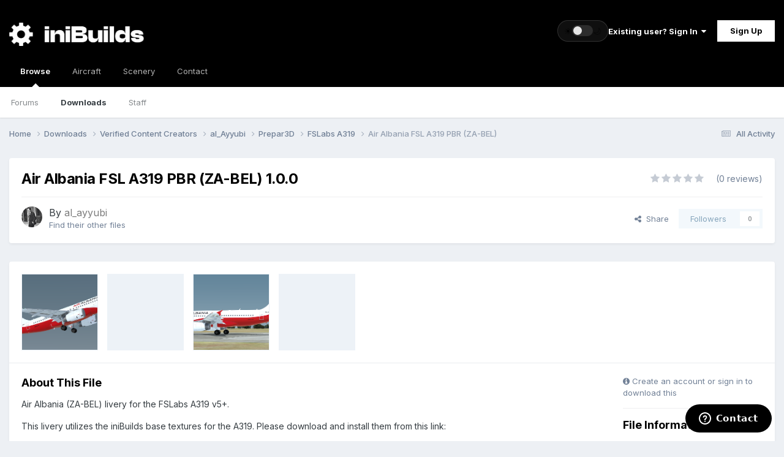

--- FILE ---
content_type: text/html;charset=UTF-8
request_url: https://forum.inibuilds.com/files/file/1369-air-albania-fsl-a319-pbr-za-bel/
body_size: 12894
content:
<!DOCTYPE html>




<html lang="en-US" dir="ltr" data-ib-theme="light"><head><meta charset="utf-8">
<title>Air Albania FSL A319 PBR (ZA-BEL) - FSLabs A319 - iniBuilds Forum</title>
		
			<!-- Global site tag (gtag.js) - Google Analytics -->
<script async src="https://www.googletagmanager.com/gtag/js?id=UA-136788973-1"></script>
<script>
  window.dataLayer = window.dataLayer || [];
  function gtag(){dataLayer.push(arguments);}
  gtag('js', new Date());

  gtag('config', 'UA-136788973-1');
</script>

		
		

	<meta name="viewport" content="width=device-width, initial-scale=1">



	<meta name="twitter:card" content="summary_large_image" />


	
		<meta name="twitter:site" content="@inibuilds" />
	



	
		
			
				<meta property="og:image" content="https://cdn-forum.inibuilds.com/monthly_2021_06/2020-12-26_20-34-6-648.thumb.png.35432861b22fcc1a65f788ba3b2efb4b.png">
			
		
	

	
		
			
				<meta property="og:title" content="Air Albania FSL A319 PBR (ZA-BEL)">
			
		
	

	
		
			
				<meta property="og:type" content="website">
			
		
	

	
		
			
				<meta property="og:url" content="https://forum.inibuilds.com/files/file/1369-air-albania-fsl-a319-pbr-za-bel/">
			
		
	

	
		
			
				<meta name="description" content="Air Albania (ZA-BEL) livery for the FSLabs A319 v5+. This livery utilizes the iniBuilds base textures for the A319. Please download and install them from this link:">
			
		
	

	
		
			
				<meta property="og:description" content="Air Albania (ZA-BEL) livery for the FSLabs A319 v5+. This livery utilizes the iniBuilds base textures for the A319. Please download and install them from this link:">
			
		
	

	
		
			
				<meta property="og:updated_time" content="2020-12-27T01:43:42Z">
			
		
	

	
		
			
				<meta property="og:site_name" content="iniBuilds Forum">
			
		
	

	
		
			
				<meta property="og:locale" content="en_US">
			
		
	


	
		<link rel="canonical" href="https://forum.inibuilds.com/files/file/1369-air-albania-fsl-a319-pbr-za-bel/" />
	

<link rel="alternate" type="application/rss+xml" title="All Announcements" href="https://forum.inibuilds.com/rss/1-all-announcements.xml/" />



<link rel="manifest" href="https://forum.inibuilds.com/manifest.webmanifest/">
<meta name="msapplication-config" content="https://forum.inibuilds.com/browserconfig.xml/">
<meta name="msapplication-starturl" content="/">
<meta name="application-name" content="iniBuilds Forum">
<meta name="apple-mobile-web-app-title" content="iniBuilds Forum">

	<meta name="theme-color" content="#000000">










<link rel="preload" href="//forum.inibuilds.com/applications/core/interface/font/fontawesome-webfont.woff2?v=4.7.0" as="font" crossorigin="anonymous">
		


	<link rel="preconnect" href="https://fonts.googleapis.com">
	<link rel="preconnect" href="https://fonts.gstatic.com" crossorigin>
	
		<link href="https://fonts.googleapis.com/css2?family=Inter:wght@300;400;500;600;700&display=swap" rel="stylesheet">
	



	<link rel='stylesheet' href='https://forum.inibuilds.com/uploads/css_built_5/341e4a57816af3ba440d891ca87450ff_framework.css?v=b2ee7461be1768418420' media='all'>

	<link rel='stylesheet' href='https://forum.inibuilds.com/uploads/css_built_5/05e81b71abe4f22d6eb8d1a929494829_responsive.css?v=b2ee7461be1768418420' media='all'>

	<link rel='stylesheet' href='https://forum.inibuilds.com/uploads/css_built_5/90eb5adf50a8c640f633d47fd7eb1778_core.css?v=b2ee7461be1768418420' media='all'>

	<link rel='stylesheet' href='https://forum.inibuilds.com/uploads/css_built_5/5a0da001ccc2200dc5625c3f3934497d_core_responsive.css?v=b2ee7461be1768418420' media='all'>

	<link rel='stylesheet' href='https://forum.inibuilds.com/uploads/css_built_5/63225940445060c5a9f21d31e95bf58e_downloads.css?v=b2ee7461be1768418420' media='all'>

	<link rel='stylesheet' href='https://forum.inibuilds.com/uploads/css_built_5/20e9fb241d987e07d4fc702c601c3ed8_downloads_responsive.css?v=b2ee7461be1768418420' media='all'>





<link rel='stylesheet' href='https://forum.inibuilds.com/uploads/css_built_5/258adbb6e4f3e83cd3b355f84e3fa002_custom.css?v=b2ee7461be1768418420' media='all'>




		
		

	
	<link rel='shortcut icon' href='//cdn-forum.inibuilds.com/monthly_2022_05/ini-Icon.png' type="image/png">

        <!-- Start of inibuilds Zendesk Widget script -->
        <script id="ze-snippet" src="https://static.zdassets.com/ekr/snippet.js?key=95ef71f0-ec94-4ed5-83b2-fee7b1589753"> </script>

         <script type="text/javascript">
          window.zESettings = {
            webWidget: {
              contactForm: {
                selectTicketForm: {'*': 'Choose an option below to get started.'},
                title: {'*': 'Contact Us'}
              },
              launcher: {
              label: {'*': 'Contact'}
              } 
            }
          };
        </script>
        <!-- End of inibuilds Zendesk Widget script -->
	</head><body class="ipsApp ipsApp_front ipsJS_none ipsClearfix" data-controller="core.front.core.app"  data-message=""  data-pageapp="downloads" data-pagelocation="front" data-pagemodule="downloads" data-pagecontroller="view" data-pageid="1369"  >

<style>
	
#ebsGlobalMessage_dismiss a {
	color: #ffffff;
}

.ebsGlobalMessage_custom {
	background-color: #dd0000;
	color: #ffffff;
}
.ebsGlobalMessage_custom p::before {
	content: '\';
}
</style>



















<a href="#ipsLayout_mainArea" class="ipsHide" title="Go to main content on this page" accesskey="m">Jump to content</a>
		
			<div id="ipsLayout_header" class="ipsClearfix">
				





				<header><div class="ipsLayout_container">
						


<a href='https://forum.inibuilds.com/' id='elLogo' class="preload" accesskey='1'><img src="https://forum.inibuilds.com/uploads/monthly_2026_01/iniLogo_White.png.24c0253090cd8de4a88d3a4d46360c0e.png" alt='iniBuilds Forum'></a>


						
							
							<div class="ibHeaderThemeToggle" data-ib-theme="light">
								<form action="//forum.inibuilds.com/theme/?csrfKey=5eec380cbb59736a8bc13fcbc63b43c7" method="post" class="ibHeaderThemeToggle__form">
									<input type="hidden" name="ref" value="aHR0cHM6Ly9mb3J1bS5pbmlidWlsZHMuY29tL2ZpbGVzL2ZpbGUvMTM2OS1haXItYWxiYW5pYS1mc2wtYTMxOS1wYnItemEtYmVsLw=="><button type="submit" name="id" value="4" class="ibHeaderThemeToggle__btn" aria-label="Toggle theme" title="Toggle theme">
										<span class="ibHeaderThemeToggle__icon ibHeaderThemeToggle__sun" aria-hidden="true">☀</span>
										<span class="ibHeaderThemeToggle__track" aria-hidden="true">
											<span class="ibHeaderThemeToggle__knob"></span>
										</span>
										<span class="ibHeaderThemeToggle__icon ibHeaderThemeToggle__moon" aria-hidden="true">🌙</span>
									</button>
								</form>
							</div>

							

	<ul id='elUserNav' class='ipsList_inline cSignedOut ipsResponsive_showDesktop'>
		
        
		
        
        
            
            <li id='elSignInLink'>
                <a href='https://forum.inibuilds.com/login/' data-ipsMenu-closeOnClick="false" data-ipsMenu id='elUserSignIn'>
                    Existing user? Sign In &nbsp;<i class='fa fa-caret-down'></i>
                </a>
                
<div id='elUserSignIn_menu' class='ipsMenu ipsMenu_auto ipsHide'>
	<form accept-charset='utf-8' method='post' action='https://forum.inibuilds.com/login/'>
		<input type="hidden" name="csrfKey" value="5eec380cbb59736a8bc13fcbc63b43c7">
		<input type="hidden" name="ref" value="aHR0cHM6Ly9mb3J1bS5pbmlidWlsZHMuY29tL2ZpbGVzL2ZpbGUvMTM2OS1haXItYWxiYW5pYS1mc2wtYTMxOS1wYnItemEtYmVsLw==">
		<div data-role="loginForm">
			
			
			
				<div class='ipsColumns ipsColumns_noSpacing'>
					<div class='ipsColumn ipsColumn_wide' id='elUserSignIn_internal'>
						
<div class="ipsPad ipsForm ipsForm_vertical">
	<h4 class="ipsType_sectionHead">Sign In</h4>
	<br><br>
	<ul class='ipsList_reset'>
		<li class="ipsFieldRow ipsFieldRow_noLabel ipsFieldRow_fullWidth">
			
			
				<input type="email" placeholder="Email Address" name="auth" autocomplete="email">
			
		</li>
		<li class="ipsFieldRow ipsFieldRow_noLabel ipsFieldRow_fullWidth">
			<input type="password" placeholder="Password" name="password" autocomplete="current-password">
		</li>
		<li class="ipsFieldRow ipsFieldRow_checkbox ipsClearfix">
			<span class="ipsCustomInput">
				<input type="checkbox" name="remember_me" id="remember_me_checkbox" value="1" checked aria-checked="true">
				<span></span>
			</span>
			<div class="ipsFieldRow_content">
				<label class="ipsFieldRow_label" for="remember_me_checkbox">Remember me</label>
				<span class="ipsFieldRow_desc">Not recommended on shared computers</span>
			</div>
		</li>
		<li class="ipsFieldRow ipsFieldRow_fullWidth">
			<button type="submit" name="_processLogin" value="usernamepassword" class="ipsButton ipsButton_primary ipsButton_small" id="elSignIn_submit">Sign In</button>
			
				<p class="ipsType_right ipsType_small">
					
						<a href='https://forum.inibuilds.com/lostpassword/' >
					
					Forgot your password?</a>
				</p>
			
		</li>
	</ul>
</div>
					</div>
					<div class='ipsColumn ipsColumn_wide'>
						<div class='ipsPadding' id='elUserSignIn_external'>
							<div class='ipsAreaBackground_light ipsPadding:half'>
								
									<p class='ipsType_reset ipsType_small ipsType_center'><strong>Or sign in with one of these services</strong></p>
								
								
									<div class='ipsType_center ipsMargin_top:half'>
										

<button type="submit" name="_processLogin" value="2" class='ipsButton ipsButton_verySmall ipsButton_fullWidth ipsSocial ipsSocial_facebook' style="background-color: #3a579a">
	
		<span class='ipsSocial_icon'>
			
				<i class='fa fa-facebook-official'></i>
			
		</span>
		<span class='ipsSocial_text'>Sign in with Facebook</span>
	
</button>
									</div>
								
									<div class='ipsType_center ipsMargin_top:half'>
										

<button type="submit" name="_processLogin" value="4" class='ipsButton ipsButton_verySmall ipsButton_fullWidth ipsSocial ipsSocial_twitter' style="background-color: #000000">
	
		<span class='ipsSocial_icon'>
			
				<i class='fa fa-twitter'></i>
			
		</span>
		<span class='ipsSocial_text'>Sign in with X</span>
	
</button>
									</div>
								
									<div class='ipsType_center ipsMargin_top:half'>
										

<button type="submit" name="_processLogin" value="5" class='ipsButton ipsButton_verySmall ipsButton_fullWidth ipsSocial ipsSocial_apple' style="background-color: #000000">
	
		<span class='ipsSocial_icon'>
			
				<i class='fa fa-apple'></i>
			
		</span>
		<span class='ipsSocial_text'>Sign In With Apple</span>
	
</button>
									</div>
								
							</div>
						</div>
					</div>
				</div>
			
		</div>
	</form>
</div>
            </li>
            
        
		
			<li>
				
					<a href='https://forum.inibuilds.com/register/'  id='elRegisterButton' class='ipsButton ipsButton_normal ipsButton_primary'>Sign Up</a>
				
			</li>
		
	</ul>

						

						
<ul class='ipsMobileHamburger ipsList_reset ipsResponsive_hideDesktop'>
	<li data-ipsDrawer data-ipsDrawer-drawerElem='#elMobileDrawer'>
		<a href='#'>
			
			
				
			
			
			
			<i class='fa fa-navicon' style="color: #b2b2b2;"></i>
		</a>
	</li>
</ul>
					</div>
				</header>
				

	<nav data-controller='core.front.core.navBar' class=' ipsResponsive_showDesktop'>
		<div class='ipsNavBar_primary ipsLayout_container '>
			<ul data-role="primaryNavBar" class='ipsClearfix'>
				


	
		
		
			
		
		<li class='ipsNavBar_active' data-active id='elNavSecondary_1' data-role="navBarItem" data-navApp="core" data-navExt="CustomItem">
			
			
				<a href="https://forum.inibuilds.com"  data-navItem-id="1" data-navDefault>
					Browse<span class='ipsNavBar_active__identifier'></span>
				</a>
			
			
				<ul class='ipsNavBar_secondary ' data-role='secondaryNavBar'>
					


	
		
		
		<li  id='elNavSecondary_10' data-role="navBarItem" data-navApp="forums" data-navExt="Forums">
			
			
				<a href="https://forum.inibuilds.com"  data-navItem-id="10" >
					Forums<span class='ipsNavBar_active__identifier'></span>
				</a>
			
			
		</li>
	
	

	
		
		
			
		
		<li class='ipsNavBar_active' data-active id='elNavSecondary_23' data-role="navBarItem" data-navApp="downloads" data-navExt="Downloads">
			
			
				<a href="https://forum.inibuilds.com/files/"  data-navItem-id="23" data-navDefault>
					Downloads<span class='ipsNavBar_active__identifier'></span>
				</a>
			
			
		</li>
	
	

	
	

	
		
		
		<li  id='elNavSecondary_13' data-role="navBarItem" data-navApp="core" data-navExt="StaffDirectory">
			
			
				<a href="https://forum.inibuilds.com/staff/"  data-navItem-id="13" >
					Staff<span class='ipsNavBar_active__identifier'></span>
				</a>
			
			
		</li>
	
	

	
	

					<li class='ipsHide' id='elNavigationMore_1' data-role='navMore'>
						<a href='#' data-ipsMenu data-ipsMenu-appendTo='#elNavigationMore_1' id='elNavigationMore_1_dropdown'>More <i class='fa fa-caret-down'></i></a>
						<ul class='ipsHide ipsMenu ipsMenu_auto' id='elNavigationMore_1_dropdown_menu' data-role='moreDropdown'></ul>
					</li>
				</ul>
			
		</li>
	
	

	
	

	
		
		
		<li  id='elNavSecondary_26' data-role="navBarItem" data-navApp="core" data-navExt="CustomItem">
			
			
				<a href="https://store.inibuilds.com/collections/aircraft" target='_blank' rel="noopener" data-navItem-id="26" >
					Aircraft<span class='ipsNavBar_active__identifier'></span>
				</a>
			
			
		</li>
	
	

	
		
		
		<li  id='elNavSecondary_25' data-role="navBarItem" data-navApp="core" data-navExt="CustomItem">
			
			
				<a href="https://store.inibuilds.com/collections/scenery" target='_blank' rel="noopener" data-navItem-id="25" >
					Scenery<span class='ipsNavBar_active__identifier'></span>
				</a>
			
			
				<ul class='ipsNavBar_secondary ipsHide' data-role='secondaryNavBar'>
					


	
		
		
		<li  id='elNavSecondary_29' data-role="navBarItem" data-navApp="core" data-navExt="CustomItem">
			
			
				<a href="https://store.inibuilds.com/collections/msfs" target='_blank' rel="noopener" data-navItem-id="29" >
					MSFS<span class='ipsNavBar_active__identifier'></span>
				</a>
			
			
		</li>
	
	

	
		
		
		<li  id='elNavSecondary_30' data-role="navBarItem" data-navApp="core" data-navExt="CustomItem">
			
			
				<a href="https://store.inibuilds.com/collections/x-plane" target='_blank' rel="noopener" data-navItem-id="30" >
					X-Plane<span class='ipsNavBar_active__identifier'></span>
				</a>
			
			
		</li>
	
	

					<li class='ipsHide' id='elNavigationMore_25' data-role='navMore'>
						<a href='#' data-ipsMenu data-ipsMenu-appendTo='#elNavigationMore_25' id='elNavigationMore_25_dropdown'>More <i class='fa fa-caret-down'></i></a>
						<ul class='ipsHide ipsMenu ipsMenu_auto' id='elNavigationMore_25_dropdown_menu' data-role='moreDropdown'></ul>
					</li>
				</ul>
			
		</li>
	
	

	
		
		
		<li  id='elNavSecondary_16' data-role="navBarItem" data-navApp="core" data-navExt="CustomItem">
			
			
				<a href="https://inibuilds.com/contact/"  data-navItem-id="16" >
					Contact<span class='ipsNavBar_active__identifier'></span>
				</a>
			
			
		</li>
	
	

				<li class='ipsHide' id='elNavigationMore' data-role='navMore'>
					<a href='#' data-ipsMenu data-ipsMenu-appendTo='#elNavigationMore' id='elNavigationMore_dropdown'>More</a>
					<ul class='ipsNavBar_secondary ipsHide' data-role='secondaryNavBar'>
						<li class='ipsHide' id='elNavigationMore_more' data-role='navMore'>
							<a href='#' data-ipsMenu data-ipsMenu-appendTo='#elNavigationMore_more' id='elNavigationMore_more_dropdown'>More <i class='fa fa-caret-down'></i></a>
							<ul class='ipsHide ipsMenu ipsMenu_auto' id='elNavigationMore_more_dropdown_menu' data-role='moreDropdown'></ul>
						</li>
					</ul>
				</li>
			</ul>
			

		</div>
	</nav>

				
<ul id='elMobileNav' class='ipsResponsive_hideDesktop' data-controller='core.front.core.mobileNav'>
	
		
			
			
				
				
			
				
				
			
				
				
			
				
				
			
				
					<li id='elMobileBreadcrumb'>
						<a href='https://forum.inibuilds.com/files/category/192-fslabs-a319/'>
							<span>FSLabs A319</span>
						</a>
					</li>
				
				
			
				
				
			
		
	
	
	
	<li >
		<a data-action="defaultStream" href='https://forum.inibuilds.com/discover/'><i class="fa fa-newspaper-o" aria-hidden="true"></i></a>
	</li>

	

	
</ul>
			</div>
		
		<main id="ipsLayout_body" class="ipsLayout_container"><div id="ipsLayout_contentArea">
				<div id="ipsLayout_contentWrapper">
					
<nav class='ipsBreadcrumb ipsBreadcrumb_top ipsFaded_withHover'>
	

	<ul class='ipsList_inline ipsPos_right'>
		
		<li >
			<a data-action="defaultStream" class='ipsType_light '  href='https://forum.inibuilds.com/discover/'><i class="fa fa-newspaper-o" aria-hidden="true"></i> <span>All Activity</span></a>
		</li>
		
	</ul>

	<ul data-role="breadcrumbList">
		<li>
			<a title="Home" href='https://forum.inibuilds.com/'>
				<span>Home <i class='fa fa-angle-right'></i></span>
			</a>
		</li>
		
		
			<li>
				
					<a href='https://forum.inibuilds.com/files/'>
						<span>Downloads <i class='fa fa-angle-right' aria-hidden="true"></i></span>
					</a>
				
			</li>
		
			<li>
				
					<a href='https://forum.inibuilds.com/files/category/77-verified-content-creators/'>
						<span>Verified Content Creators <i class='fa fa-angle-right' aria-hidden="true"></i></span>
					</a>
				
			</li>
		
			<li>
				
					<a href='https://forum.inibuilds.com/files/category/118-al_ayyubi/'>
						<span>al_Ayyubi <i class='fa fa-angle-right' aria-hidden="true"></i></span>
					</a>
				
			</li>
		
			<li>
				
					<a href='https://forum.inibuilds.com/files/category/236-prepar3d/'>
						<span>Prepar3D <i class='fa fa-angle-right' aria-hidden="true"></i></span>
					</a>
				
			</li>
		
			<li>
				
					<a href='https://forum.inibuilds.com/files/category/192-fslabs-a319/'>
						<span>FSLabs A319 <i class='fa fa-angle-right' aria-hidden="true"></i></span>
					</a>
				
			</li>
		
			<li>
				
					Air Albania FSL A319 PBR (ZA-BEL)
				
			</li>
		
	</ul>
</nav>
					
					<div id="ipsLayout_mainArea">
						
						
						
						

	




						



<div>
	<div class='ipsColumns ipsColumns_collapsePhone ipsClearfix ipsMargin_bottom'>
		<div class='ipsColumn ipsColumn_fluid'>
			<div class='ipsPageHeader ipsResponsive_pull ipsBox ipsPadding'>
				<div class='ipsFlex ipsFlex-ai:center ipsFlex-fw:wrap ipsGap:4'>
					<div class='ipsFlex-flex:11'>
						<h1 class='ipsType_pageTitle ipsContained_container'>
							
							
							
							
							
							
								<span class='ipsType_break ipsContained'>Air Albania FSL A319 PBR (ZA-BEL) 1.0.0</span>
							
						</h1>

						

						
					</div>
					
						<div class='ipsFlex-flex:00'>
							
<div  class='ipsClearfix ipsRating  ipsRating_large'>
	
	<ul class='ipsRating_collective'>
		
			
				<li class='ipsRating_off'>
					<i class='fa fa-star'></i>
				</li>
			
		
			
				<li class='ipsRating_off'>
					<i class='fa fa-star'></i>
				</li>
			
		
			
				<li class='ipsRating_off'>
					<i class='fa fa-star'></i>
				</li>
			
		
			
				<li class='ipsRating_off'>
					<i class='fa fa-star'></i>
				</li>
			
		
			
				<li class='ipsRating_off'>
					<i class='fa fa-star'></i>
				</li>
			
		
	</ul>
</div>&nbsp;&nbsp; <span class='ipsType_normal ipsType_light'>(0 reviews)</span>
						</div>
					
				</div>
				<hr class='ipsHr'>
				<div class='ipsPageHeader__meta ipsFlex ipsFlex-jc:between ipsFlex-ai:center ipsFlex-fw:wrap ipsGap:3'>
					<div class='ipsFlex-flex:11'>
						<div class='ipsPhotoPanel ipsPhotoPanel_tiny ipsClearfix'>
							


	<a href="https://forum.inibuilds.com/profile/1920-al_ayyubi/" rel="nofollow" data-ipsHover data-ipsHover-width="370" data-ipsHover-target="https://forum.inibuilds.com/profile/1920-al_ayyubi/?do=hovercard" class="ipsUserPhoto ipsUserPhoto_tiny" title="Go to al_ayyubi's profile">
		<img src='//cdn-forum.inibuilds.com/monthly_2020_11/0a553b11b96d3e4d0fd272ab489de6e8.thumb.jpg.0c2455b67c6a2025c7027e85b1f59bf5.jpg' alt='al_ayyubi' loading="lazy">
	</a>

							<div>
								<p class='ipsType_reset ipsType_large ipsType_blendLinks'>
									By 


<a href='https://forum.inibuilds.com/profile/1920-al_ayyubi/' rel="nofollow" data-ipsHover data-ipsHover-width='370' data-ipsHover-target='https://forum.inibuilds.com/profile/1920-al_ayyubi/?do=hovercard&amp;referrer=https%253A%252F%252Fforum.inibuilds.com%252Ffiles%252Ffile%252F1369-air-albania-fsl-a319-pbr-za-bel%252F' title="Go to al_ayyubi's profile" class="ipsType_break"><span style='color:#7d7d7d'>al_ayyubi</span></a>
									
								</p>
								
								<ul class='ipsList_inline ipsType_light ipsType_blendLinks'>
									
										<li><a href='https://forum.inibuilds.com/profile/1920-al_ayyubi/content/?type=downloads_file'>Find their other files</a></li>
									
									
								</ul>
								
							</div>
						</div>
					</div>
					<div class='ipsFlex-flex:01 ipsResponsive_hidePhone'>
						<div class='ipsShareLinks'>
							
								


    <a href='#elShareItem_1250644554_menu' id='elShareItem_1250644554' data-ipsMenu class='ipsShareButton ipsButton ipsButton_verySmall ipsButton_link ipsButton_link--light'>
        <span><i class='fa fa-share-alt'></i></span> &nbsp;Share
    </a>

    <div class='ipsPadding ipsMenu ipsMenu_normal ipsHide' id='elShareItem_1250644554_menu' data-controller="core.front.core.sharelink">
        
        
        <span data-ipsCopy data-ipsCopy-flashmessage>
            <a href="https://forum.inibuilds.com/files/file/1369-air-albania-fsl-a319-pbr-za-bel/" class="ipsButton ipsButton_light ipsButton_small ipsButton_fullWidth" data-role="copyButton" data-clipboard-text="https://forum.inibuilds.com/files/file/1369-air-albania-fsl-a319-pbr-za-bel/" data-ipstooltip title='Copy Link to Clipboard'><i class="fa fa-clone"></i> https://forum.inibuilds.com/files/file/1369-air-albania-fsl-a319-pbr-za-bel/</a>
        </span>
        <ul class='ipsShareLinks ipsMargin_top:half'>
            
                <li>
<a href="https://x.com/share?url=https%3A%2F%2Fforum.inibuilds.com%2Ffiles%2Ffile%2F1369-air-albania-fsl-a319-pbr-za-bel%2F" class="cShareLink cShareLink_x" target="_blank" data-role="shareLink" title='Share on X' data-ipsTooltip rel='nofollow noopener'>
    <i class="fa fa-x"></i>
</a></li>
            
                <li>
<a href="https://www.facebook.com/sharer/sharer.php?u=https%3A%2F%2Fforum.inibuilds.com%2Ffiles%2Ffile%2F1369-air-albania-fsl-a319-pbr-za-bel%2F" class="cShareLink cShareLink_facebook" target="_blank" data-role="shareLink" title='Share on Facebook' data-ipsTooltip rel='noopener nofollow'>
	<i class="fa fa-facebook"></i>
</a></li>
            
                <li>
<a href="https://www.reddit.com/submit?url=https%3A%2F%2Fforum.inibuilds.com%2Ffiles%2Ffile%2F1369-air-albania-fsl-a319-pbr-za-bel%2F&amp;title=Air+Albania+FSL+A319+PBR+%28ZA-BEL%29" rel="nofollow noopener" class="cShareLink cShareLink_reddit" target="_blank" title='Share on Reddit' data-ipsTooltip>
	<i class="fa fa-reddit"></i>
</a></li>
            
                <li>
<a href="https://www.linkedin.com/shareArticle?mini=true&amp;url=https%3A%2F%2Fforum.inibuilds.com%2Ffiles%2Ffile%2F1369-air-albania-fsl-a319-pbr-za-bel%2F&amp;title=Air+Albania+FSL+A319+PBR+%28ZA-BEL%29" rel="nofollow noopener" class="cShareLink cShareLink_linkedin" target="_blank" data-role="shareLink" title='Share on LinkedIn' data-ipsTooltip>
	<i class="fa fa-linkedin"></i>
</a></li>
            
        </ul>
        
            <hr class='ipsHr'>
            <button class='ipsHide ipsButton ipsButton_verySmall ipsButton_light ipsButton_fullWidth ipsMargin_top:half' data-controller='core.front.core.webshare' data-role='webShare' data-webShareTitle='Air Albania FSL A319 PBR (ZA-BEL)' data-webShareText='Air Albania FSL A319 PBR (ZA-BEL)' data-webShareUrl='https://forum.inibuilds.com/files/file/1369-air-albania-fsl-a319-pbr-za-bel/'>More sharing options...</button>
        
    </div>

							
							

								
                            

							



							

<div data-followApp='downloads' data-followArea='file' data-followID='1369' data-controller='core.front.core.followButton'>
	

	<a href='https://forum.inibuilds.com/login/' rel="nofollow" class="ipsFollow ipsPos_middle ipsButton ipsButton_light ipsButton_verySmall ipsButton_disabled" data-role="followButton" data-ipsTooltip title='Sign in to follow this'>
		<span>Followers</span>
		<span class='ipsCommentCount'>0</span>
	</a>

</div>
						</div>
					</div>
				</div>
			</div>
		</div>
	</div>

	


    
	
	

	<div class='ipsBox ipsResponsive_pull'>
		
			<section>
				<h2 class='ipsType_sectionTitle ipsType_reset ipsHide'>4 Screenshots</h2>
				<div class='ipsPadding ipsBorder_bottom'>
					<div class='ipsCarousel ipsClearfix' data-ipsCarousel data-ipsCarousel-showDots>
						<div class='ipsCarousel_inner'>
							<ul class='cDownloadsCarousel ipsClearfix' data-role="carouselItems">
								
								
									<li class='ipsCarousel_item' data-ipsLazyLoad>
										<span data-background-src='//cdn-forum.inibuilds.com/monthly_2020_12/2020-12-26_20-34-58-886.thumb.png.4fe636d0760067605be7d1cbddb081ed.png' class="ipsThumb ipsThumb_medium ipsThumb_bg ipsCursor_pointer" data-ipsLightbox data-ipsLightbox-group="download_1369" data-fullURL="//cdn-forum.inibuilds.com/monthly_2020_12/2020-12-26_20-34-58-886.png.73dc4dd577ab48b1d39b0cf4637b80ee.png">
											<img src='//forum.inibuilds.com/applications/core/interface/js/spacer.png' data-src="//cdn-forum.inibuilds.com/monthly_2020_12/2020-12-26_20-34-58-886.thumb.png.4fe636d0760067605be7d1cbddb081ed.png" alt="">
										</span>
									</li>
								
									<li class='ipsCarousel_item' data-ipsLazyLoad>
										<span data-background-src='//cdn-forum.inibuilds.com/monthly_2020_12/2020-12-26_20-35-18-235.thumb.png.e11e4ca581aff0f1dc594b40e88345c0.png' class="ipsThumb ipsThumb_medium ipsThumb_bg ipsCursor_pointer" data-ipsLightbox data-ipsLightbox-group="download_1369" data-fullURL="//cdn-forum.inibuilds.com/monthly_2020_12/2020-12-26_20-35-18-235.png.fd38416936e1fa2f276dfec963f252d3.png">
											<img src='//forum.inibuilds.com/applications/core/interface/js/spacer.png' data-src="//cdn-forum.inibuilds.com/monthly_2020_12/2020-12-26_20-35-18-235.thumb.png.e11e4ca581aff0f1dc594b40e88345c0.png" alt="">
										</span>
									</li>
								
									<li class='ipsCarousel_item' data-ipsLazyLoad>
										<span data-background-src='//cdn-forum.inibuilds.com/monthly_2021_06/2020-12-26_20-34-6-648.thumb.png.35432861b22fcc1a65f788ba3b2efb4b.png' class="ipsThumb ipsThumb_medium ipsThumb_bg ipsCursor_pointer" data-ipsLightbox data-ipsLightbox-group="download_1369" data-fullURL="//cdn-forum.inibuilds.com/monthly_2020_12/2020-12-26_20-34-6-648.png.a5a0068d6e235c048a688566c6d00728.png">
											<img src='//forum.inibuilds.com/applications/core/interface/js/spacer.png' data-src="//cdn-forum.inibuilds.com/monthly_2021_06/2020-12-26_20-34-6-648.thumb.png.35432861b22fcc1a65f788ba3b2efb4b.png" alt="">
										</span>
									</li>
								
									<li class='ipsCarousel_item' data-ipsLazyLoad>
										<span data-background-src='//cdn-forum.inibuilds.com/monthly_2020_12/2020-12-26_20-34-27-654.thumb.png.f902b65a37e270d6e7d6ebbbe55eed6c.png' class="ipsThumb ipsThumb_medium ipsThumb_bg ipsCursor_pointer" data-ipsLightbox data-ipsLightbox-group="download_1369" data-fullURL="//cdn-forum.inibuilds.com/monthly_2020_12/2020-12-26_20-34-27-654.png.01009336daf127236dd7025006013993.png">
											<img src='//forum.inibuilds.com/applications/core/interface/js/spacer.png' data-src="//cdn-forum.inibuilds.com/monthly_2020_12/2020-12-26_20-34-27-654.thumb.png.f902b65a37e270d6e7d6ebbbe55eed6c.png" alt="">
										</span>
									</li>
								
							</ul>
						</div>
						<span class='ipsCarousel_shadow ipsCarousel_shadowLeft'></span>
						<span class='ipsCarousel_shadow ipsCarousel_shadowRight'></span>
						<a href='#' class='ipsCarousel_nav ipsHide' data-action='prev'><i class='fa fa-chevron-left'></i></a>
						<a href='#' class='ipsCarousel_nav ipsHide' data-action='next'><i class='fa fa-chevron-right'></i></a>
					</div>
				</div>
			</section>
		 
		<div class='ipsColumns ipsColumns_collapsePhone'>
			<article class='ipsColumn ipsColumn_fluid'>
				
				
					
				

				<div class='ipsPadding'>
				
					<section class='ipsType_normal '>
						<h2 class='ipsType_sectionHead ipsMargin_bottom:half'>About This File</h2>
						<div class='ipsType_richText ipsContained ipsType_break ipsSpacer_bottom' data-controller='core.front.core.lightboxedImages'>
							
<p>
	Air Albania (ZA-BEL) livery for the FSLabs A319 v5+.
</p>

<p>
	This livery utilizes the iniBuilds base textures for the A319. Please download and install them from this link:
</p>
<iframe allowfullscreen="" data-embedauthorid="1838" data-embedcontent="" data-embedid="embed9133484619" scrolling="no" style="height:469px;max-width:502px;" data-embed-src="https://forum.inibuilds.com/files/file/445-fslabs-a319-base-textures/?do=embed"></iframe>

<p>
	 
</p>

						</div>
						
						

						
							
						
					</section>
				
				</div>
			</article>
			<aside class='ipsColumn ipsColumn_wide'>
				<div class='ipsPadding'>
					<ul class="ipsToolList ipsToolList_vertical ipsClearfix">
						
							
								

<span class="ipsType_light ipsType_blendLinks ipsResponsive_hidePhone ipsResponsive_inline"><i class="fa fa-info-circle"></i> Create an account or sign in to download this</span>

							
						
						
					</ul>
					<hr class='ipsHr'>

				
				<h2 class='ipsType_sectionHead'>File Information</h2>
				<ul class="ipsDataList ipsDataList_reducedSpacing ipsSpacer_top">
					<li class="ipsDataItem">
						<span class="ipsDataItem_generic ipsDataItem_size3"><strong>Views</strong></span>
						<span class="ipsDataItem_generic cFileInfoData">1913</span>
					</li>
					
					
						<li class="ipsDataItem">
							<span class="ipsDataItem_generic ipsDataItem_size3"><strong>Downloads</strong></span>
							<span class="ipsDataItem_generic cFileInfoData">98</span>
						</li>
					
					<li class="ipsDataItem">
						<span class="ipsDataItem_generic ipsDataItem_size3"><strong>Submitted</strong></span>
						<span class="ipsDataItem_generic cFileInfoData"><time datetime='2020-12-27T01:43:42Z' title='12/27/20 01:43  AM' data-short='5 yr'>December 27, 2020</time></span>
					</li>
					
						<li class="ipsDataItem">
							<span class="ipsDataItem_generic ipsDataItem_size3"><strong>Published</strong></span>
							<span class="ipsDataItem_generic cFileInfoData"><time datetime='2020-12-27T01:43:42Z' title='12/27/20 01:43  AM' data-short='5 yr'>December 27, 2020</time></span>
						</li>
					
					
					
					
						
							<li class="ipsDataItem">
								<span class="ipsDataItem_generic ipsDataItem_size3"><strong>Simulator Compatibility</strong></span>
								<div class="ipsDataItem_generic ipsType_break cFileInfoData">
									Prepar3D v4<br>Prepar3D v5
								</div>
							</li>
						
					

					
				</ul>
				</div>
			</aside>
		</div>
		
			<div class='ipsItemControls cDownloadsItemControls'>
				
					

	<div data-controller='core.front.core.reaction' class='ipsItemControls_right ipsClearfix '>	
		<div class='ipsReact ipsPos_right'>
			
				
				<div class='ipsReact_blurb ipsHide' data-role='reactionBlurb'>
					
				</div>
			
			
			
		</div>
	</div>

				
				
			</div>
		
	</div>

	<div class='ipsBox ipsPadding ipsResponsive_pull ipsResponsive_showPhone ipsMargin_top'>
		<div class='ipsShareLinks'>
			

			
				


    <a href='#elShareItem_1746918466_menu' id='elShareItem_1746918466' data-ipsMenu class='ipsShareButton ipsButton ipsButton_verySmall ipsButton_light '>
        <span><i class='fa fa-share-alt'></i></span> &nbsp;Share
    </a>

    <div class='ipsPadding ipsMenu ipsMenu_normal ipsHide' id='elShareItem_1746918466_menu' data-controller="core.front.core.sharelink">
        
        
        <span data-ipsCopy data-ipsCopy-flashmessage>
            <a href="https://forum.inibuilds.com/files/file/1369-air-albania-fsl-a319-pbr-za-bel/" class="ipsButton ipsButton_light ipsButton_small ipsButton_fullWidth" data-role="copyButton" data-clipboard-text="https://forum.inibuilds.com/files/file/1369-air-albania-fsl-a319-pbr-za-bel/" data-ipstooltip title='Copy Link to Clipboard'><i class="fa fa-clone"></i> https://forum.inibuilds.com/files/file/1369-air-albania-fsl-a319-pbr-za-bel/</a>
        </span>
        <ul class='ipsShareLinks ipsMargin_top:half'>
            
                <li>
<a href="https://x.com/share?url=https%3A%2F%2Fforum.inibuilds.com%2Ffiles%2Ffile%2F1369-air-albania-fsl-a319-pbr-za-bel%2F" class="cShareLink cShareLink_x" target="_blank" data-role="shareLink" title='Share on X' data-ipsTooltip rel='nofollow noopener'>
    <i class="fa fa-x"></i>
</a></li>
            
                <li>
<a href="https://www.facebook.com/sharer/sharer.php?u=https%3A%2F%2Fforum.inibuilds.com%2Ffiles%2Ffile%2F1369-air-albania-fsl-a319-pbr-za-bel%2F" class="cShareLink cShareLink_facebook" target="_blank" data-role="shareLink" title='Share on Facebook' data-ipsTooltip rel='noopener nofollow'>
	<i class="fa fa-facebook"></i>
</a></li>
            
                <li>
<a href="https://www.reddit.com/submit?url=https%3A%2F%2Fforum.inibuilds.com%2Ffiles%2Ffile%2F1369-air-albania-fsl-a319-pbr-za-bel%2F&amp;title=Air+Albania+FSL+A319+PBR+%28ZA-BEL%29" rel="nofollow noopener" class="cShareLink cShareLink_reddit" target="_blank" title='Share on Reddit' data-ipsTooltip>
	<i class="fa fa-reddit"></i>
</a></li>
            
                <li>
<a href="https://www.linkedin.com/shareArticle?mini=true&amp;url=https%3A%2F%2Fforum.inibuilds.com%2Ffiles%2Ffile%2F1369-air-albania-fsl-a319-pbr-za-bel%2F&amp;title=Air+Albania+FSL+A319+PBR+%28ZA-BEL%29" rel="nofollow noopener" class="cShareLink cShareLink_linkedin" target="_blank" data-role="shareLink" title='Share on LinkedIn' data-ipsTooltip>
	<i class="fa fa-linkedin"></i>
</a></li>
            
        </ul>
        
            <hr class='ipsHr'>
            <button class='ipsHide ipsButton ipsButton_verySmall ipsButton_light ipsButton_fullWidth ipsMargin_top:half' data-controller='core.front.core.webshare' data-role='webShare' data-webShareTitle='Air Albania FSL A319 PBR (ZA-BEL)' data-webShareText='Air Albania FSL A319 PBR (ZA-BEL)' data-webShareUrl='https://forum.inibuilds.com/files/file/1369-air-albania-fsl-a319-pbr-za-bel/'>More sharing options...</button>
        
    </div>

			
				
            

			

<div data-followApp='downloads' data-followArea='file' data-followID='1369' data-controller='core.front.core.followButton'>
	

	<a href='https://forum.inibuilds.com/login/' rel="nofollow" class="ipsFollow ipsPos_middle ipsButton ipsButton_light ipsButton_verySmall ipsButton_disabled" data-role="followButton" data-ipsTooltip title='Sign in to follow this'>
		<span>Followers</span>
		<span class='ipsCommentCount'>0</span>
	</a>

</div>
			



		</div>
	</div>
	
	
		<div class='ipsPager ipsSpacer_top'>
			<div class="ipsPager_prev">
				
					<a href="https://forum.inibuilds.com/files/file/1364-bulgaria-air-fsl-a319-pbr-lz-fba/" title="Previous File">
						<span class="ipsPager_type">Previous File</span>
						<span class="ipsPager_title ipsType_light ipsTruncate ipsTruncate_line">Bulgaria Air FSL A319 PBR (LZ-FBA)</span>
					</a>
				
			</div>
			
				<div class="ipsPager_next">
					<a href="https://forum.inibuilds.com/files/file/1377-croatia-airlines-fsl-a319-pbr-9a-ctl/" title="Next File">
						<span class="ipsPager_type">Next File</span>
						<span class="ipsPager_title ipsType_light ipsTruncate ipsTruncate_line">Croatia Airlines FSL A319 PBR (9A-CTL)</span>
					</a>
				</div>
			
		</div>
		<hr class='ipsHr'>
	

	
		<a id="replies"></a>
		<h2 class='ipsHide'>User Feedback</h2>
		<div class='ipsMargin_top'>
<div class='ipsResponsive_pull' data-controller='core.front.core.commentsWrapper' data-tabsId='1679958615f639f11927cd3b2353ac51'>
	
<div class='ipsTabs ipsClearfix' id='elTabs_1679958615f639f11927cd3b2353ac51' data-ipsTabBar data-ipsTabBar-contentArea='#ipsTabs_content_1679958615f639f11927cd3b2353ac51' >
	<a href='#elTabs_1679958615f639f11927cd3b2353ac51' ></a>
	<ul role='tablist'>
		
			<li>
				<a href='https://forum.inibuilds.com/files/file/1369-air-albania-fsl-a319-pbr-za-bel/?tab=reviews' id='1679958615f639f11927cd3b2353ac51_tab_reviews' class="ipsTabs_item ipsTabs_activeItem" title='0 Reviews' role="tab" aria-selected="true">
					0 Reviews
				</a>
			</li>
		
	</ul>
</div>
<section id='ipsTabs_content_1679958615f639f11927cd3b2353ac51' class='ipsTabs_panels ipsTabs_contained'>
	
		
			<div id='ipsTabs_elTabs_1679958615f639f11927cd3b2353ac51_1679958615f639f11927cd3b2353ac51_tab_reviews_panel' class="ipsTabs_panel" aria-labelledby="1679958615f639f11927cd3b2353ac51_tab_reviews" aria-hidden="false">
				

<div data-controller='core.front.core.commentFeed' data-autoPoll data-commentsType='reviews' data-baseURL='https://forum.inibuilds.com/files/file/1369-air-albania-fsl-a319-pbr-za-bel/' data-lastPage data-feedID='file-1369-reviews' id='reviews'>
	
		
			<p class='ipsType_reset ipsType_light ipsType_normal'>You may only provide a review once you have downloaded the file.</p>
		
	
	
		<p class="ipsType_normal ipsType_light ipsType_reset" data-role="noReviews">There are no reviews to display.</p>
	
</div>
			</div>
		
	
</section>

</div></div>
	
</div>


						


					</div>
					


					
<nav class='ipsBreadcrumb ipsBreadcrumb_bottom ipsFaded_withHover'>
	
		


	<a href='#' id='elRSS' class='ipsPos_right ipsType_large' title='Available RSS feeds' data-ipsTooltip data-ipsMenu data-ipsMenu-above><i class='fa fa-rss-square'></i></a>
	<ul id='elRSS_menu' class='ipsMenu ipsMenu_auto ipsHide'>
		
			<li class='ipsMenu_item'><a title="All Announcements" href="https://forum.inibuilds.com/rss/1-all-announcements.xml/">All Announcements</a></li>
		
	</ul>

	

	<ul class='ipsList_inline ipsPos_right'>
		
		<li >
			<a data-action="defaultStream" class='ipsType_light '  href='https://forum.inibuilds.com/discover/'><i class="fa fa-newspaper-o" aria-hidden="true"></i> <span>All Activity</span></a>
		</li>
		
	</ul>

	<ul data-role="breadcrumbList">
		<li>
			<a title="Home" href='https://forum.inibuilds.com/'>
				<span>Home <i class='fa fa-angle-right'></i></span>
			</a>
		</li>
		
		
			<li>
				
					<a href='https://forum.inibuilds.com/files/'>
						<span>Downloads <i class='fa fa-angle-right' aria-hidden="true"></i></span>
					</a>
				
			</li>
		
			<li>
				
					<a href='https://forum.inibuilds.com/files/category/77-verified-content-creators/'>
						<span>Verified Content Creators <i class='fa fa-angle-right' aria-hidden="true"></i></span>
					</a>
				
			</li>
		
			<li>
				
					<a href='https://forum.inibuilds.com/files/category/118-al_ayyubi/'>
						<span>al_Ayyubi <i class='fa fa-angle-right' aria-hidden="true"></i></span>
					</a>
				
			</li>
		
			<li>
				
					<a href='https://forum.inibuilds.com/files/category/236-prepar3d/'>
						<span>Prepar3D <i class='fa fa-angle-right' aria-hidden="true"></i></span>
					</a>
				
			</li>
		
			<li>
				
					<a href='https://forum.inibuilds.com/files/category/192-fslabs-a319/'>
						<span>FSLabs A319 <i class='fa fa-angle-right' aria-hidden="true"></i></span>
					</a>
				
			</li>
		
			<li>
				
					Air Albania FSL A319 PBR (ZA-BEL)
				
			</li>
		
	</ul>
</nav>
				</div>
			</div>
			
		</main>
		
			<footer id="ipsLayout_footer" class="ipsClearfix"><div class="ipsLayout_container">
					
					

<ul id='elFooterSocialLinks' class='ipsList_inline ipsType_center ipsSpacer_top'>
	

	
		<li class='cUserNav_icon'>
			<a href='https://www.facebook.com/iniBuilds/' target='_blank' class='cShareLink cShareLink_facebook' rel='noopener noreferrer'><i class='fa fa-facebook'></i></a>
        </li>
	
		<li class='cUserNav_icon'>
			<a href='https://x.com/iniBuilds' target='_blank' class='cShareLink cShareLink_x' rel='noopener noreferrer'><i class='fa fa-x'></i></a>
        </li>
	
		<li class='cUserNav_icon'>
			<a href='https://www.youtube.com/channel/UCbf7OYinARqXaMmJSy3jUPg' target='_blank' class='cShareLink cShareLink_youtube' rel='noopener noreferrer'><i class='fa fa-youtube'></i></a>
        </li>
	
		<li class='cUserNav_icon'>
			<a href='http://instagram.com/inibuildsofficial' target='_blank' class='cShareLink cShareLink_instagram' rel='noopener noreferrer'><i class='fa fa-instagram'></i></a>
        </li>
	

</ul>


<ul class='ipsList_inline ipsType_center ipsSpacer_top' id="elFooterLinks">
	
	
	
	
		<li>
			<a href='#elNavTheme_menu' id='elNavTheme' data-ipsMenu data-ipsMenu-above>Theme <i class='fa fa-caret-down'></i></a>
			<ul id='elNavTheme_menu' class='ipsMenu ipsMenu_selectable ipsHide'>
			
				<li class='ipsMenu_item'>
					<form action="//forum.inibuilds.com/theme/?csrfKey=5eec380cbb59736a8bc13fcbc63b43c7" method="post">
					<input type="hidden" name="ref" value="aHR0cHM6Ly9mb3J1bS5pbmlidWlsZHMuY29tL2ZpbGVzL2ZpbGUvMTM2OS1haXItYWxiYW5pYS1mc2wtYTMxOS1wYnItemEtYmVsLw==">
					<button type='submit' name='id' value='4' class='ipsButton ipsButton_link ipsButton_link_secondary'>Dark Mode </button>
					</form>
				</li>
			
				<li class='ipsMenu_item ipsMenu_itemChecked'>
					<form action="//forum.inibuilds.com/theme/?csrfKey=5eec380cbb59736a8bc13fcbc63b43c7" method="post">
					<input type="hidden" name="ref" value="aHR0cHM6Ly9mb3J1bS5pbmlidWlsZHMuY29tL2ZpbGVzL2ZpbGUvMTM2OS1haXItYWxiYW5pYS1mc2wtYTMxOS1wYnItemEtYmVsLw==">
					<button type='submit' name='id' value='5' class='ipsButton ipsButton_link ipsButton_link_secondary'>Light Mode (Default)</button>
					</form>
				</li>
			
			</ul>
		</li>
	
	
		<li><a href='https://inibuilds.com/pages/privacy-policy'>Privacy Policy</a></li>
	
	
		<li><a rel="nofollow" href='https://forum.inibuilds.com/contact/' >Contact Us</a></li>
	
</ul>	


<p id='elCopyright'>
	<span id='elCopyright_userLine'>Copyright © 2025 iniBuilds Ltd.</span>
	<a rel='nofollow' title='Invision Community' href='https://www.invisioncommunity.com/'>Powered by Invision Community</a>
</p>
				</div>
			</footer>
			
<div id='elMobileDrawer' class='ipsDrawer ipsHide'>
	<div class='ipsDrawer_menu'>
		<a href='#' class='ipsDrawer_close' data-action='close'><span>&times;</span></a>
		<div class='ipsDrawer_content ipsFlex ipsFlex-fd:column'>
			
				<div class='ipsPadding ipsBorder_bottom'>
					<ul class='ipsToolList ipsToolList_vertical'>
						<li>
							<a href='https://forum.inibuilds.com/login/' id='elSigninButton_mobile' class='ipsButton ipsButton_light ipsButton_small ipsButton_fullWidth'>Existing user? Sign In</a>
						</li>
						
							<li>
								
									<a href='https://forum.inibuilds.com/register/'  id='elRegisterButton_mobile' class='ipsButton ipsButton_small ipsButton_fullWidth ipsButton_important'>Sign Up</a>
								
							</li>
						
					</ul>
				</div>
			

			

			<ul class='ipsDrawer_list ipsFlex-flex:11'>
				

				
				
				
				
					
						
						
							<li class='ipsDrawer_itemParent'>
								<h4 class='ipsDrawer_title'><a href='#'>Browse</a></h4>
								<ul class='ipsDrawer_list'>
									<li data-action="back"><a href='#'>Back</a></li>
									
									
										
										
										
											
												
													
													
									
													
									
									
									
										


	
		
			<li>
				<a href='https://forum.inibuilds.com' >
					Forums
				</a>
			</li>
		
	

	
		
			<li>
				<a href='https://forum.inibuilds.com/files/' >
					Downloads
				</a>
			</li>
		
	

	

	
		
			<li>
				<a href='https://forum.inibuilds.com/staff/' >
					Staff
				</a>
			</li>
		
	

	

										
								</ul>
							</li>
						
					
				
					
				
					
						
						
							<li><a href='https://store.inibuilds.com/collections/aircraft' target='_blank' rel="noopener">Aircraft</a></li>
						
					
				
					
						
						
							<li class='ipsDrawer_itemParent'>
								<h4 class='ipsDrawer_title'><a href='#'>Scenery</a></h4>
								<ul class='ipsDrawer_list'>
									<li data-action="back"><a href='#'>Back</a></li>
									
									
										
										
										
											
												
											
										
											
												
											
										
									
													
									
										<li><a href='https://store.inibuilds.com/collections/scenery'>Scenery</a></li>
									
									
									
										


	
		
			<li>
				<a href='https://store.inibuilds.com/collections/msfs' target='_blank' rel="noopener">
					MSFS
				</a>
			</li>
		
	

	
		
			<li>
				<a href='https://store.inibuilds.com/collections/x-plane' target='_blank' rel="noopener">
					X-Plane
				</a>
			</li>
		
	

										
								</ul>
							</li>
						
					
				
					
						
						
							<li><a href='https://inibuilds.com/contact/' >Contact</a></li>
						
					
				
				
			</ul>

			
		</div>
	</div>
</div>

<div id='elMobileCreateMenuDrawer' class='ipsDrawer ipsHide'>
	<div class='ipsDrawer_menu'>
		<a href='#' class='ipsDrawer_close' data-action='close'><span>&times;</span></a>
		<div class='ipsDrawer_content ipsSpacer_bottom ipsPad'>
			<ul class='ipsDrawer_list'>
				<li class="ipsDrawer_listTitle ipsType_reset">Create New...</li>
				
			</ul>
		</div>
	</div>
</div>
			
			

	
	<script type='text/javascript'>
		var ipsDebug = false;		
	
		var CKEDITOR_BASEPATH = '//forum.inibuilds.com/applications/core/interface/ckeditor/ckeditor/';
	
		var ipsSettings = {
			
			
			cookie_path: "/",
			
			cookie_prefix: "ips4_",
			
			
			cookie_ssl: true,
			
            essential_cookies: ["oauth_authorize","member_id","login_key","clearAutosave","lastSearch","device_key","IPSSessionFront","loggedIn","noCache","hasJS","cookie_consent","cookie_consent_optional","codeVerifier","forumpass_*"],
			upload_imgURL: "",
			message_imgURL: "",
			notification_imgURL: "",
			baseURL: "//forum.inibuilds.com/",
			jsURL: "//forum.inibuilds.com/applications/core/interface/js/js.php",
			csrfKey: "5eec380cbb59736a8bc13fcbc63b43c7",
			antiCache: "b2ee7461be1768418420",
			jsAntiCache: "b2ee7461be1768491127",
			disableNotificationSounds: true,
			useCompiledFiles: true,
			links_external: true,
			memberID: 0,
			lazyLoadEnabled: true,
			blankImg: "//forum.inibuilds.com/applications/core/interface/js/spacer.png",
			googleAnalyticsEnabled: true,
			matomoEnabled: false,
			viewProfiles: true,
			mapProvider: 'mapbox',
			mapApiKey: "pk.eyJ1IjoieGlyc2lyIiwiYSI6ImNrYmN6bno2ZzA2d3czMHBtY2lndWVudmwifQ.gN9Ii6wZ-Ca-uDnEXMNVDQ",
			pushPublicKey: "BM-E-QFDqXDaCF4IT1aED23D9sip_HVZsXSabjX0tHUVmCV8xh5WqxCWvXy-vxA_i0gq3LGsZL7RmtpUsXLuLuE",
			relativeDates: true
		};
		
		
		
		
			ipsSettings['maxImageDimensions'] = {
				width: 1000,
				height: 750
			};
		
		
	</script>



<!-- Facebook Pixel Code -->
<script>
!function(f,b,e,v,n,t,s){if(f.fbq)return;n=f.fbq=function(){n.callMethod?
n.callMethod.apply(n,arguments):n.queue.push(arguments)};if(!f._fbq)f._fbq=n;
n.push=n;n.loaded=!0;n.version='2.0';n.queue=[];t=b.createElement(e);t.async=!0;
t.src=v;s=b.getElementsByTagName(e)[0];s.parentNode.insertBefore(t,s)}(window,
document,'script','https://connect.facebook.net/en_US/fbevents.js');
setTimeout( function() {
	fbq('init', '3072120829542993');
	
	fbq('track', 'PageView', {"item_id":1369,"item_name":"Air Albania FSL A319 PBR (ZA-BEL)","item_type":"downloads_file","category_name":"FSLabs A319"} );
	
}, 0 );
</script>
<!-- End Facebook Pixel Code -->




<script type='text/javascript' src='https://forum.inibuilds.com/uploads/javascript_global/root_library.js?v=b2ee7461be1768491127' data-ips></script>


<script type='text/javascript' src='https://forum.inibuilds.com/uploads/javascript_global/root_js_lang_1.js?v=b2ee7461be1768491127' data-ips></script>


<script type='text/javascript' src='https://forum.inibuilds.com/uploads/javascript_global/root_framework.js?v=b2ee7461be1768491127' data-ips></script>


<script type='text/javascript' src='https://forum.inibuilds.com/uploads/javascript_core/global_global_core.js?v=b2ee7461be1768491127' data-ips></script>


<script type='text/javascript' src='https://forum.inibuilds.com/uploads/javascript_core/plugins_plugins.js?v=b2ee7461be1768491127' data-ips></script>


<script type='text/javascript' src='https://forum.inibuilds.com/uploads/javascript_global/root_front.js?v=b2ee7461be1768491127' data-ips></script>


<script type='text/javascript' src='https://forum.inibuilds.com/uploads/javascript_core/front_front_core.js?v=b2ee7461be1768491127' data-ips></script>


<script type='text/javascript' src='https://forum.inibuilds.com/uploads/javascript_downloads/front_front_view.js?v=b2ee7461be1768491127' data-ips></script>


<script type='text/javascript' src='https://forum.inibuilds.com/uploads/javascript_global/root_map.js?v=b2ee7461be1768491127' data-ips></script>



	<script type='text/javascript'>
		
			ips.setSetting( 'date_format', jQuery.parseJSON('"mm\/dd\/yy"') );
		
			ips.setSetting( 'date_first_day', jQuery.parseJSON('0') );
		
			ips.setSetting( 'ipb_url_filter_option', jQuery.parseJSON('"none"') );
		
			ips.setSetting( 'url_filter_any_action', jQuery.parseJSON('"allow"') );
		
			ips.setSetting( 'bypass_profanity', jQuery.parseJSON('0') );
		
			ips.setSetting( 'emoji_style', jQuery.parseJSON('"native"') );
		
			ips.setSetting( 'emoji_shortcodes', jQuery.parseJSON('true') );
		
			ips.setSetting( 'emoji_ascii', jQuery.parseJSON('true') );
		
			ips.setSetting( 'emoji_cache', jQuery.parseJSON('1689291348') );
		
			ips.setSetting( 'image_jpg_quality', jQuery.parseJSON('80') );
		
			ips.setSetting( 'cloud2', jQuery.parseJSON('false') );
		
			ips.setSetting( 'isAnonymous', jQuery.parseJSON('false') );
		
		
        
    </script>



<script type='application/ld+json'>
{
    "@context": "http://schema.org",
    "@type": "WebApplication",
    "operatingSystem": "N/A",
    "url": "https://forum.inibuilds.com/files/file/1369-air-albania-fsl-a319-pbr-za-bel/",
    "name": "Air Albania FSL A319 PBR (ZA-BEL)",
    "description": "Air Albania (ZA-BEL) livery for the FSLabs A319 v5+.\n \n\n\n\tThis livery utilizes the iniBuilds base textures for the A319. Please download and install them from this link:\n \n\n\n\n\t\u00a0\n \n",
    "applicationCategory": "FSLabs A319",
    "downloadUrl": "https://forum.inibuilds.com/files/file/1369-air-albania-fsl-a319-pbr-za-bel/?do=download",
    "dateCreated": "2020-12-27T01:43:42+0000",
    "fileSize": "0 B",
    "softwareVersion": "1.0.0",
    "author": {
        "@type": "Person",
        "name": "al_ayyubi",
        "image": "//cdn-forum.inibuilds.com/monthly_2020_11/0a553b11b96d3e4d0fd272ab489de6e8.thumb.jpg.0c2455b67c6a2025c7027e85b1f59bf5.jpg",
        "url": "https://forum.inibuilds.com/profile/1920-al_ayyubi/"
    },
    "interactionStatistic": [
        {
            "@type": "InteractionCounter",
            "interactionType": "http://schema.org/ViewAction",
            "userInteractionCount": 1913
        },
        {
            "@type": "InteractionCounter",
            "interactionType": "http://schema.org/DownloadAction",
            "userInteractionCount": 98
        },
        {
            "@type": "InteractionCounter",
            "interactionType": "http://schema.org/ReviewAction",
            "userInteractionCount": 0
        }
    ],
    "screenshot": [
        {
            "@type": "ImageObject",
            "url": "//cdn-forum.inibuilds.com/monthly_2020_12/2020-12-26_20-34-58-886.png.73dc4dd577ab48b1d39b0cf4637b80ee.png",
            "thumbnail": {
                "@type": "ImageObject",
                "url": "//cdn-forum.inibuilds.com/monthly_2020_12/2020-12-26_20-34-58-886.thumb.png.4fe636d0760067605be7d1cbddb081ed.png"
            }
        },
        {
            "@type": "ImageObject",
            "url": "//cdn-forum.inibuilds.com/monthly_2020_12/2020-12-26_20-35-18-235.png.fd38416936e1fa2f276dfec963f252d3.png",
            "thumbnail": {
                "@type": "ImageObject",
                "url": "//cdn-forum.inibuilds.com/monthly_2020_12/2020-12-26_20-35-18-235.thumb.png.e11e4ca581aff0f1dc594b40e88345c0.png"
            }
        },
        {
            "@type": "ImageObject",
            "url": "//cdn-forum.inibuilds.com/monthly_2020_12/2020-12-26_20-34-6-648.png.a5a0068d6e235c048a688566c6d00728.png",
            "thumbnail": {
                "@type": "ImageObject",
                "url": "//cdn-forum.inibuilds.com/monthly_2021_06/2020-12-26_20-34-6-648.thumb.png.35432861b22fcc1a65f788ba3b2efb4b.png"
            }
        },
        {
            "@type": "ImageObject",
            "url": "//cdn-forum.inibuilds.com/monthly_2020_12/2020-12-26_20-34-27-654.png.01009336daf127236dd7025006013993.png",
            "thumbnail": {
                "@type": "ImageObject",
                "url": "//cdn-forum.inibuilds.com/monthly_2020_12/2020-12-26_20-34-27-654.thumb.png.f902b65a37e270d6e7d6ebbbe55eed6c.png"
            }
        }
    ]
}	
</script>

<script type='application/ld+json'>
{
    "@context": "http://www.schema.org",
    "publisher": "https://forum.inibuilds.com/#organization",
    "@type": "WebSite",
    "@id": "https://forum.inibuilds.com/#website",
    "mainEntityOfPage": "https://forum.inibuilds.com/",
    "name": "iniBuilds Forum",
    "url": "https://forum.inibuilds.com/",
    "potentialAction": {
        "type": "SearchAction",
        "query-input": "required name=query",
        "target": "https://forum.inibuilds.com/search/?q={query}"
    },
    "inLanguage": [
        {
            "@type": "Language",
            "name": "English (USA)",
            "alternateName": "en-US"
        }
    ]
}	
</script>

<script type='application/ld+json'>
{
    "@context": "http://www.schema.org",
    "@type": "Organization",
    "@id": "https://forum.inibuilds.com/#organization",
    "mainEntityOfPage": "https://forum.inibuilds.com/",
    "name": "iniBuilds Forum",
    "url": "https://forum.inibuilds.com/",
    "logo": {
        "@type": "ImageObject",
        "@id": "https://forum.inibuilds.com/#logo",
        "url": "https://forum.inibuilds.com/uploads/monthly_2026_01/iniLogo_White.png.24c0253090cd8de4a88d3a4d46360c0e.png"
    },
    "sameAs": [
        "https://www.facebook.com/iniBuilds/",
        "https://x.com/iniBuilds",
        "https://www.youtube.com/channel/UCbf7OYinARqXaMmJSy3jUPg",
        "http://instagram.com/inibuildsofficial"
    ],
    "address": {
        "@type": "PostalAddress",
        "streetAddress": "International House, 6 South Molton Street",
        "addressLocality": "London",
        "addressRegion": "England",
        "postalCode": "W1K 5QF",
        "addressCountry": "GB"
    }
}	
</script>

<script type='application/ld+json'>
{
    "@context": "http://schema.org",
    "@type": "BreadcrumbList",
    "itemListElement": [
        {
            "@type": "ListItem",
            "position": 1,
            "item": {
                "name": "Downloads",
                "@id": "https://forum.inibuilds.com/files/"
            }
        },
        {
            "@type": "ListItem",
            "position": 2,
            "item": {
                "name": "Verified Content Creators",
                "@id": "https://forum.inibuilds.com/files/category/77-verified-content-creators/"
            }
        },
        {
            "@type": "ListItem",
            "position": 3,
            "item": {
                "name": "al_Ayyubi",
                "@id": "https://forum.inibuilds.com/files/category/118-al_ayyubi/"
            }
        },
        {
            "@type": "ListItem",
            "position": 4,
            "item": {
                "name": "Prepar3D",
                "@id": "https://forum.inibuilds.com/files/category/236-prepar3d/"
            }
        },
        {
            "@type": "ListItem",
            "position": 5,
            "item": {
                "name": "FSLabs A319",
                "@id": "https://forum.inibuilds.com/files/category/192-fslabs-a319/"
            }
        },
        {
            "@type": "ListItem",
            "position": 6,
            "item": {
                "name": "Air Albania FSL A319 PBR (ZA-BEL)"
            }
        }
    ]
}	
</script>

<script type='application/ld+json'>
{
    "@context": "http://schema.org",
    "@type": "ContactPage",
    "url": "https://forum.inibuilds.com/contact/"
}	
</script>



<script type='text/javascript'>
    (() => {
        let gqlKeys = [];
        for (let [k, v] of Object.entries(gqlKeys)) {
            ips.setGraphQlData(k, v);
        }
    })();
</script>
			
			
		
		<!--ipsQueryLog-->
		<!--ipsCachingLog-->
		
                                    <script type="text/javascript">
                                        function ctSetCookie(c_name, value) {
                                            document.cookie = c_name + "=" + encodeURIComponent(value) + "; path=/";
                                        }
        
                                        ctSetCookie("ct_ps_timestamp", Math.floor(new Date().getTime()/1000));
                                        ctSetCookie("ct_fkp_timestamp", "0");
                                        ctSetCookie("ct_pointer_data", "0");
                                        ctSetCookie("ct_timezone", "0");
        
                                        setTimeout(function(){
                                            ctSetCookie("ct_checkjs", "59dfe9cd7f7726af60836192440a1b33");
                                            ctSetCookie("ct_timezone", d.getTimezoneOffset()/60*(-1));
                                        },1000);
        
                                //Stop observing function
                                        function ctMouseStopData(){
                                            if(typeof window.addEventListener == "function")
                                                window.removeEventListener("mousemove", ctFunctionMouseMove);
                                            else
                                                window.detachEvent("onmousemove", ctFunctionMouseMove);
                                            clearInterval(ctMouseReadInterval);
                                            clearInterval(ctMouseWriteDataInterval);                
                                        }
        
                                //Stop key listening function
                                        function ctKeyStopStopListening(){
                                            if(typeof window.addEventListener == "function"){
                                                window.removeEventListener("mousedown", ctFunctionFirstKey);
                                                window.removeEventListener("keydown", ctFunctionFirstKey);
                                            }else{
                                                window.detachEvent("mousedown", ctFunctionFirstKey);
                                                window.detachEvent("keydown", ctFunctionFirstKey);
                                            }
                                            clearInterval(ctMouseReadInterval);
                                            clearInterval(ctMouseWriteDataInterval);                
                                        }
        
                                        var d = new Date(), 
                                            ctTimeMs = new Date().getTime(),
                                            ctMouseEventTimerFlag = true, //Reading interval flag
                                            ctMouseData = "[",
                                            ctMouseDataCounter = 0;
                                            
                                //Reading interval
                                        var ctMouseReadInterval = setInterval(function(){
                                                ctMouseEventTimerFlag = true;
                                            }, 300);
                                            
                                //Writting interval
                                        var ctMouseWriteDataInterval = setInterval(function(){ 
                                                var ctMouseDataToSend = ctMouseData.slice(0,-1).concat("]");
                                                ctSetCookie("ct_pointer_data", ctMouseDataToSend);
                                            }, 1200);
        
                                //Logging mouse position each 300 ms
                                        var ctFunctionMouseMove = function output(event){
                                            if(ctMouseEventTimerFlag == true){
                                                var mouseDate = new Date();
                                                ctMouseData += "[" + event.pageY + "," + event.pageX + "," + (mouseDate.getTime() - ctTimeMs) + "],";
                                                ctMouseDataCounter++;
                                                ctMouseEventTimerFlag = false;
                                                if(ctMouseDataCounter >= 100)
                                                    ctMouseStopData();
                                            }
                                        }
                                //Writing first key press timestamp
                                        var ctFunctionFirstKey = function output(event){
                                            var KeyTimestamp = Math.floor(new Date().getTime()/1000);
                                            ctSetCookie("ct_fkp_timestamp", KeyTimestamp);
                                            ctKeyStopStopListening();
                                        }
        
                                        if(typeof window.addEventListener == "function"){
                                            window.addEventListener("mousemove", ctFunctionMouseMove);
                                            window.addEventListener("mousedown", ctFunctionFirstKey);
                                            window.addEventListener("keydown", ctFunctionFirstKey);
                                        }else{
                                            window.attachEvent("onmousemove", ctFunctionMouseMove);
                                            window.attachEvent("mousedown", ctFunctionFirstKey);
                                            window.attachEvent("keydown", ctFunctionFirstKey);
                                        }
                                    </script>
		
			
				<noscript>
				<img alt="" height="1" width="1" style="display:none" src="https://www.facebook.com/tr?id=3072120829542993&ev=PageView&cd%5Bitem_id%5D=1369&cd%5Bitem_name%5D=Air+Albania+FSL+A319+PBR+%28ZA-BEL%29&cd%5Bitem_type%5D=downloads_file&cd%5Bcategory_name%5D=FSLabs A319"/>
				</noscript>
			
		
	</body></html>
